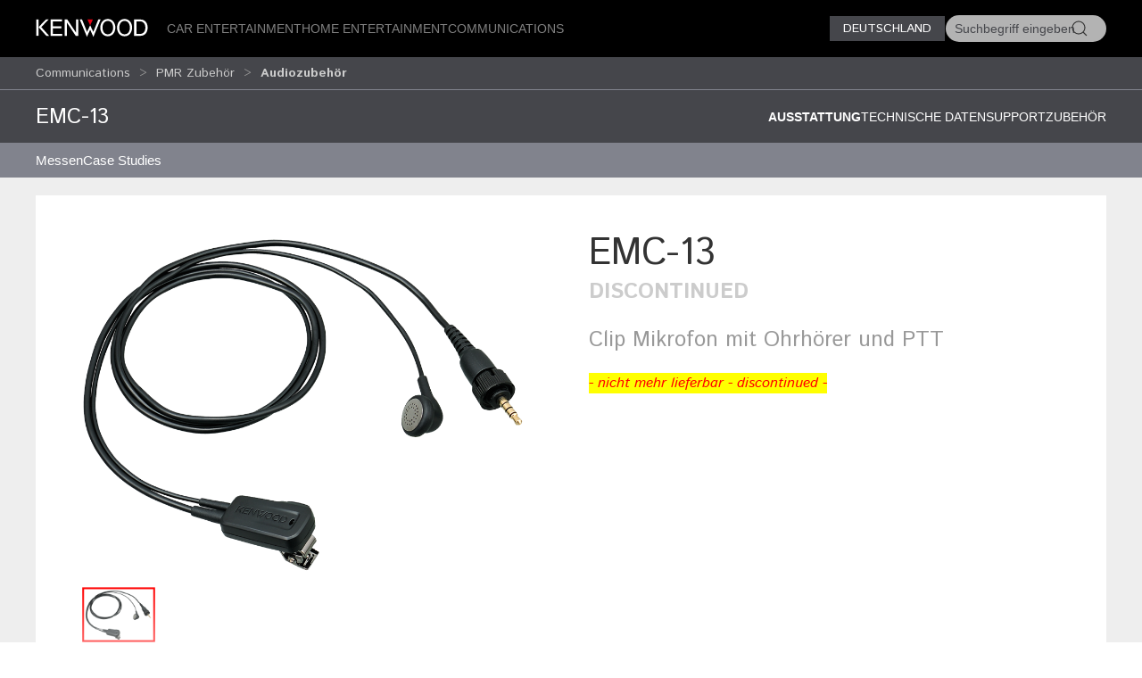

--- FILE ---
content_type: text/html; charset=utf-8
request_url: https://kenwood.de/comm/pmrzubehoer/audiozubehoer/EMC-13/
body_size: 9464
content:
<!doctype html>
<html lang="en">
<head>
  <meta charset="UTF-8">
  <meta name="viewport" content="width=device-width, initial-scale=1.0">
  <title>Audiozubehör &bull; EMC-13 Ausstattung &bull; KENWOOD Deutschland</title>
  <meta name="description" content="Kenwood Deutschland Communcation, Kommunikation, Walkie-Talkies - " />
  <link rel="icon" href="/favicon.svg" type="image/svg+xml">
  <link href="//asset.novena.hr/ui-kit/3.23.7/css/uikit.min.css" rel="stylesheet" />
  <script src="//asset.novena.hr/ui-kit/3.23.7/js/uikit.min.js"></script>
  <script src="//asset.novena.hr/ui-kit/3.23.7/js/uikit-icons.min.js"></script>
  <link rel="stylesheet" href="/css/5/web.less">
  <script src="/js/v5/support.js"></script>
<script src="/js/v5/script.js?v=4"></script>
<link rel="stylesheet" href="/js/plugin/cookieconsent/3.1.0/cookieconsent.css">
<link rel="stylesheet" href="/css/5/_cc.css">
<script async src="https://www.googletagmanager.com/gtag/js?id=G-TFZQJVWL6H"></script>
<script>window.dataLayer = window.dataLayer || [];function gtag(){dataLayer.push(arguments);}gtag('js', new Date());gtag('config', 'G-TFZQJVWL6H');</script>
</head>
<body class="wp-9 ">
  <script type="module" src="/js/plugin/cookieconsent/3.1.0/cookieconsent-config-de.js"></script>
<div id="header-top"></div>
<header class="uk-navbar-container uk-light uk-background-secondary tm-navbar">
  <div class="uk-container">
    <nav class="uk-navbar" uk-navbar>
      <div class="uk-navbar-left">
        <a class="uk-navbar-toggle uk-hidden@m" href="#mobile-nav" uk-navbar-toggle-icon="ratio: 1.5" uk-toggle></a>
      </div>
      <div class="uk-navbar-left uk-visible@m">
        <a class="uk-navbar-item uk-logo" href="/"><img src="/images/_theme/5/kenwood-logo.svg" height="28" alt="KENWOOD"></a>
        <!-- main links -->
        <ul class="uk-navbar-nav uk-margin-left">
          <li id="nav-cat-91"><a href="#">Car Entertainment</a></li><li id="nav-cat-81"><a href="#">Home Entertainment</a></li><li id="nav-cat-101"><a href="#">Communications</a></li>
        </ul>
      </div>
      <div class="uk-navbar-center uk-hidden@m">
        <a class="uk-navbar-item uk-logo" href="/">
          <img src="/images/_theme/5/kenwood-logo.svg" height="28" alt="KENWOOD">
        </a>
      </div>
      <!-- ② RIGHT-ONLY SEARCH -->
      <div class="uk-navbar-right">
        <div class="uk-button-group uk-margin-small-left uk-visible@m">
          <button class="uk-button uk-button-primary uk-button-small tm-button-dark-gray" style="text-transform: uppercase;">
            Deutschland
          </button>
          <!-- ↓ shows on hover -->
          <div class="kenwood-country-dropdown" uk-dropdown="mode: click; pos: bottom-right; offset: 5">
            <ul class="uk-nav uk-dropdown-nav">
              <li>
                <a href="//kenwood.eu/">
                  <img src="https://flagcdn.com/20x15/eu.png" width="20" height="15" class="uk-margin-small-right" alt="EU flag">
                  Europe
                </a>
              </li>
              <li>
                <a href="//kenwood.nl/">
                  <img src="https://flagcdn.com/20x15/nl.png" width="20" height="15" class="uk-margin-small-right" alt="Netherlands flag">
                  Netherlands
                </a>
              </li>
              <li>
                <a href="//kenwood.be/">
                  <img src="https://flagcdn.com/20x15/be.png" width="20" height="15" class="uk-margin-small-right" alt="Belgium flag">
                  Belgium
                </a>
              </li>
              <li>
                <a href="//kenwood-electronics.co.uk/">
                  <img src="https://flagcdn.com/20x15/gb.png" width="20" height="15" class="uk-margin-small-right" alt="GB flag">
                  United&nbsp;Kingdom
                </a>
              </li>
              <li>
                <a href="//kenwood.de/">
                  <img src="https://flagcdn.com/20x15/de.png" width="20" height="15" class="uk-margin-small-right" alt="German flag">
                  Deutschland
                </a>
              </li>
              <li>
                <a href="//kenwood.it/">
                  <img src="https://flagcdn.com/20x15/it.png" width="20" height="15" class="uk-margin-small-right" alt="Italian flag">
                  Italia
                </a>
              </li>
              <li>
                <a href="//kenwood.es/">
                  <img src="https://flagcdn.com/20x15/es.png" width="20" height="15" class="uk-margin-small-right" alt="Iberica flag">
                  Iberica
                </a>
              </li>
              <li>
                <a href="//www.kenwood-electronics.fr/">
                  <img src="https://flagcdn.com/20x15/fr.png" width="20" height="15" class="uk-margin-small-right" alt="France flag">
                  France
                </a>
              </li>
              <li>
                <a href="//kenwood.pt/">
                  <img src="https://flagcdn.com/20x15/pt.png" width="20" height="15" class="uk-margin-small-right" alt="Portugal flag">
                  Portugal
                </a>
              </li>
            </ul>
          </div>
        </div>
        <form class="uk-navbar-item uk-search custom-search uk-search-default uk-visible@m">
          <span class="uk-search-icon-flip" uk-search-icon></span>
          <input class="uk-search-input uk-border-pill" type="search" id="header-search-input" placeholder="Suchbegriff eingeben">
        </form>
        <a class="uk-navbar-item uk-icon-link uk-hidden@m" href="#search-modal" uk-icon="icon: search; ratio: 1.5" uk-toggle></a>
      </div>
    </nav>
  </div>
</header>
    <div class="uk-navbar-dropdown uk-padding-remove uk-margin-remove mega-dropdown" uk-drop="target: #header-top; toggle: #nav-cat-91; mode: click; flip: false; animate-out: true; pos: bottom-center; offset: 64px;">
      <div class="uk-container">
        <div class="uk-flex uk-flex-between uk-flex-middle category-title uk-padding-small">
          <h3 class="uk-margin-remove"><a href="/car/">Car Entertainment</a></h3>
          <button class="uk-icon uk-close-large" uk-icon="icon: close; ratio: 1.5" type="button"></button>
        </div>
            <div class="uk-child-width-1-2@s uk-child-width-1-3@m uk-child-width-1-4@l uk-grid-small" uk-grid>
            <div>
              <a href="/car/multimedia/"><img src="https://kasc-cdn.novena.hr/files/website/categories/9/DE/CAT_1960x830_Multimedia.webp"></a>
              <h4 class="subcategory"><a href="/car/multimedia/">Multimedia</a></h4>
                  <ul class="uk-list">
                  <li><a href="/car/multimedia/moniceiver/">Moniceiver</a></li>
                  <li><a href="/car/multimedia/navitainer/">Navitainer</a></li>
                  <li><a href="/car/multimedia/zubehoer_mm/">Zubehör</a></li></ul>
            </div>
            <div>
              <a href="/car/receivers/"><img src="https://kasc-cdn.novena.hr/files/website/categories/9/DE/CAT_Autoradio_1969x830.webp"></a>
              <h4 class="subcategory"><a href="/car/receivers/">Autoradio</a></h4>
                  <ul class="uk-list">
                  <li><a href="/car/receivers/dabreceiver/">DAB-Autoradios</a></li>
                  <li><a href="/car/receivers/doppelcd/">2-DIN-Autoradios</a></li>
                  <li><a href="/car/receivers/marine_receiver/">Marine-Receiver</a></li></ul>
            </div>
            <div>
              <a href="/car/dashcam/"><img src="https://kasc-cdn.novena.hr/files/website/categories/9/DE/CAT_Dashcam_Banner_1960x830_25.webp"></a>
              <h4 class="subcategory"><a href="/car/dashcam/">Dashcam</a></h4>
            </div>
            <div>
              <a href="/car/endstufen/"><img src="https://kasc-cdn.novena.hr/files/website/categories/9/DE/CAT_Endstufen_Banner_1960x830_25.webp"></a>
              <h4 class="subcategory"><a href="/car/endstufen/">Endstufen</a></h4>
            </div>
            <div>
              <a href="/car/lautsprecher/"><img src="https://kasc-cdn.novena.hr/files/website/categories/9/DE/CAT_Lautsprecher_Banner_1960x830_25.webp"></a>
              <h4 class="subcategory"><a href="/car/lautsprecher/">Lautsprecher</a></h4>
                  <ul class="uk-list">
                  <li><a href="/car/lautsprecher/kompo/">Komponentenlautsprecher</a></li>
                  <li><a href="/car/lautsprecher/systeme/">Lautsprechersysteme</a></li>
                  <li><a href="/car/lautsprecher/marine/">Marine-Lautsprecher</a></li></ul>
            </div>
            <div>
              <a href="/car/zubehoer/"><img src="https://kasc-cdn.novena.hr/files/website/categories/9/DE/CAT_Zubehoer_1969x830.webp"></a>
              <h4 class="subcategory"><a href="/car/zubehoer/">Zubehör</a></h4>
                  <ul class="uk-list">
                  <li><a href="/car/zubehoer/adapt_lenkrad/">Adapter für Lenkradfernbedienung</a></li>
                  <li><a href="/car/zubehoer/2din/">Doppel-DIN-Einbaurahmen</a></li>
                  <li><a href="/car/zubehoer/canbus/">CAN-BUS Interface</a></li>
                  <li><a href="/car/zubehoer/sonstiges/">Sonstiges Zubehör</a></li>
                  <li><a href="/car/zubehoer/adapt_kabel/">Adapterkabel</a></li></ul>
            </div>
          </div>
      </div>
    </div><!-- /mega-dropdown -->
    <div class="uk-navbar-dropdown uk-padding-remove uk-margin-remove mega-dropdown" uk-drop="target: #header-top; toggle: #nav-cat-81; mode: click; flip: false; animate-out: true; pos: bottom-center; offset: 64px;">
      <div class="uk-container">
        <div class="uk-flex uk-flex-between uk-flex-middle category-title uk-padding-small">
          <h3 class="uk-margin-remove"><a href="/home/">Home Entertainment</a></h3>
          <button class="uk-icon uk-close-large" uk-icon="icon: close; ratio: 1.5" type="button"></button>
        </div>
            <div class="uk-child-width-1-2@s uk-child-width-1-3@m uk-child-width-1-4@l uk-grid-small" uk-grid>
            <div>
              <a href="/home/smart-radio/"><img src="https://kasc-cdn.novena.hr/files/website/categories/9/HOME-DE/SmartHifi_Banner_1960x830_25.webp"></a>
              <h4 class="subcategory"><a href="/home/smart-radio/">Smart HiFi</a></h4>
            </div>
            <div>
              <a href="/home/hifisysteme/"><img src="https://kasc-cdn.novena.hr/files/website/categories/9/HOME-DE/MicroHifi_Banner_1960x830_25.webp"></a>
              <h4 class="subcategory"><a href="/home/hifisysteme/">Micro HiFi-Systeme</a></h4>
            </div>
            <div>
              <a href="/home/dab--kompaktradios/"><img src="https://kasc-cdn.novena.hr/files/website/categories/9/HOME-DE/DABKompakt_Banner_1960x830_25.webp"></a>
              <h4 class="subcategory"><a href="/home/dab--kompaktradios/">DAB+ Kompaktradios</a></h4>
            </div>
            <div>
              <a href="/home/lautsprecher/"><img src="https://kasc-cdn.novena.hr/files/website/categories/9/HOME-DE/Partylautsprecher_1960x830_25.webp"></a>
              <h4 class="subcategory"><a href="/home/lautsprecher/">Lautsprecher</a></h4>
            </div>
          </div>
      </div>
    </div><!-- /mega-dropdown -->
    <div class="uk-navbar-dropdown uk-padding-remove uk-margin-remove mega-dropdown" uk-drop="target: #header-top; toggle: #nav-cat-101; mode: click; flip: false; animate-out: true; pos: bottom-center; offset: 64px;">
      <div class="uk-container">
        <div class="uk-flex uk-flex-between uk-flex-middle category-title uk-padding-small">
          <h3 class="uk-margin-remove"><a href="/comm/">Communications</a></h3>
          <button class="uk-icon uk-close-large" uk-icon="icon: close; ratio: 1.5" type="button"></button>
        </div>
            <div class="uk-child-width-1-2@s uk-child-width-1-3@m uk-child-width-1-4@l uk-grid-small" uk-grid>
            <div>
              <a href="/comm/nexedge/"><img src="https://kasc-cdn.novena.hr/files/website/categories/9/COM_image1.png"></a>
              <h4 class="subcategory"><a href="/comm/nexedge/">NEXEDGE</a></h4>
                  <ul class="uk-list">
                  <li><a href="/comm/nexedge/nexhandfunk/">Handfunkgeräte</a></li>
                  <li><a href="/comm/nexedge/nexatex/">ATEX Handfunkgeräte</a></li>
                  <li><a href="/comm/nexedge/nexmobilfunk/">Mobilfunkgeräte</a></li>
                  <li><a href="/comm/nexedge/nexrepeater/">Repeater</a></li></ul>
            </div>
            <div>
              <a href="/comm/dmr/"><img src="https://kasc-cdn.novena.hr/files/website/categories/9/COM-DE/DMR_Webbanner.png"></a>
              <h4 class="subcategory"><a href="/comm/dmr/">DMR</a></h4>
                  <ul class="uk-list">
                  <li><a href="/comm/dmr/dmrhandfunk/">Handfunkgeräte</a></li>
                  <li><a href="/comm/dmr/dmrmobilfunkgeraete/">Mobilfunkgeräte</a></li>
                  <li><a href="/comm/dmr/dmrrepeater/">DMR Repeater</a></li>
                  <li><a href="https://www.kenwood.de/files/file/comms/de/KAIROS/KAIROS_DE.pdf">RadioActivity System Repeater</a></li></ul>
            </div>
            <div>
              <a href="/comm/pmr/"><img src="https://kasc-cdn.novena.hr/files/website/categories/9/COM-DE/Com-ImageAnalogfunk1960x830.png"></a>
              <h4 class="subcategory"><a href="/comm/pmr/">Analogfunk</a></h4>
                  <ul class="uk-list">
                  <li><a href="/comm/pmr/handfunk/">Handfunkgeräte</a></li>
                  <li><a href="/comm/pmr/boshandfunk/">BOS-Handfunkgeräte</a></li>
                  <li><a href="/comm/pmr/mobilfunk/">Mobilfunkgeräte</a></li>
                  <li><a href="/comm/pmr/repeater/">Repeater</a></li></ul>
            </div>
            <div>
              <a href="/comm/atex/"><img src="https://kasc-cdn.novena.hr/files/website/categories/9/COM-DE/COM-image_ATEX_lg.png"></a>
              <h4 class="subcategory"><a href="/comm/atex/">ATEX</a></h4>
                  <ul class="uk-list">
                  <li><a href="/comm/atex/atexdigital/">ATEX-Handfunkgeräte digital</a></li>
                  <li><a href="/comm/atex/atexhandhels/">ATEX-Handfunkgeräte analog</a></li></ul>
            </div>
            <div>
              <a href="/comm/amateur/"><img src="https://kasc-cdn.novena.hr/files/website/categories/9/COM-DE/AMA_ImageTS990_lg.png"></a>
              <h4 class="subcategory"><a href="/comm/amateur/">Amateurfunk</a></h4>
                  <ul class="uk-list">
                  <li><a href="/comm/amateur/vhf_uhf/">VHF / UHF</a></li>
                  <li><a href="/comm/amateur/hf_all/">HF / All</a></li>
                  <li><a href="/comm/amateur/zubehoer/">Zubehör</a></li></ul>
            </div>
            <div>
              <a href="/comm/lizenzfreier-funk/"><img src="https://kasc-cdn.novena.hr/files/website/categories/9/COM-DE/COM-PMR446-IMG1960x830.png"></a>
              <h4 class="subcategory"><a href="/comm/lizenzfreier-funk/">Lizenzfreier Funk</a></h4>
                  <ul class="uk-list">
                  <li><a href="/comm/lizenzfreier-funk/pmr446/">PMR446</a></li>
                  <li><a href="/comm/lizenzfreier-funk/freenet/">Freenet</a></li></ul>
            </div>
            <div>
              <a href="/comm/pmrzubehoer/"><img src="https://kasc-cdn.novena.hr/files/website/categories/9/COM-DE/COM_acc-IMG1960x830.png"></a>
              <h4 class="subcategory"><a href="/comm/pmrzubehoer/">PMR Zubehör</a></h4>
                  <ul class="uk-list">
                  <li><a href="/comm/pmrzubehoer/akku_lader/">Akkus & Ladegeräte</a></li>
                  <li><a href="/comm/pmrzubehoer/antennen/">Antennen</a></li>
                  <li><a href="/comm/pmrzubehoer/audiozubehoer/" class="selected">Audiozubehör</a></li>
                  <li><a href="/comm/pmrzubehoer/clips_taschen/">Gürtelclips & Tragezubehör</a></li>
                  <li><a href="/comm/pmrzubehoer/sonstiges-zubehoer/">Sonstiges Zubehör</a></li></ul>
            </div>
          </div>
      </div>
    </div><!-- /mega-dropdown -->
<!-- OFFCANVAS NAV -->
<div id="mobile-nav" class="tm-offcanvas-top" uk-offcanvas="esc-close: true; mode: none;c">
  <div class="uk-offcanvas-bar">
    <button class="uk-offcanvas-close" type="button" uk-close></button>
    <ul id="responsivenav" class="uk-nav uk-nav-default"><li><a class="first" href="/homepage-old/" target="_self">Homepage Old</a></li><li><a  href="/premium-partner/" target="_self">Premium Partner</a></li><li><a  href="/support/" target="_blank">Support</a></li><li><a  href="/dealer-locator/" target="_self">Händlersuche</a></li><li><a class="external" href="https://shop.kenwood.de/" target="_self">SHOP</a></li><li><a  href="/testberichte/" target="_self">Testberichte</a></li><li><a  href="/presse/" target="_self">Pressemitteilungen</a></li><li><a  href="/stellenangebote/" target="_self">Stellenangebote</a></li><li><a class="external" href="http://www.kenwood.com/" target="_self">Global Site</a></li><li><a  href="/impressum/" target="_self">Impressum</a></li><li><a class="last" href="/datenschutz/" target="_self">Datenschutz</a></li></ul>
  </div>
</div>
<!-- FULL-SCREEN SEARCH MODAL (mobile) -->
<div id="search-modal" class="uk-modal" uk-modal>
  <div class="uk-modal-dialog uk-padding-remove">
    <form class="uk-search uk-search-large uk-flex uk-flex-center uk-width-1-1 uk-padding-small">
      <input class="uk-search-input uk-text-center" type="search" autofocus placeholder="Suchbegriff eingeben">
    </form>
  </div>
</div>
<!-- OPTIONAL — your custom black bar class -->
<style>
  .nav-dark { background:#000; }            /* dark bar */
  /* make the mobile search / hamburger sit flush right */
  @media (max-width: 959px) {
    .uk-navbar-right > * { padding-left:8px; padding-right:8px; }
  }
</style>
<nav aria-label="breadcrumb" class="page-path" uk-sticky>
  <div class='uk-container'>
    <div class="uk-grid uk-flex-middle" uk-grid>
      <div class="uk-width-4-5 uk-flex uk-flex-middle">
        <ul class='uk-breadcrumb'><li><a href="/comm/">Communications</a></li><li><a href="/comm/pmrzubehoer/">PMR Zubehör</a></li><li><a href="/comm/pmrzubehoer/audiozubehoer/" class="selected">Audiozubehör</a></li></ul>
      </div>
      <div class="uk-width-1-5 uk-flex uk-flex-right uk-flex-middle">
        <button id="compareButton" data-cat="411" data-btn-alert-1="Mindestens 2 Produkte für Vergleich auswählen!" data-btn-alert-2="Maximal 4 Produkte für Vergleich auswählen!" data-btn-title="_x_ Produkte vergleichen" data-lang="5" data-url="/compare/" class="uk-hidden uk-button uk-button-smaller uk-button-orange uk-align-right">Vergleichen</button>
      </div>
    </div>
  </div>
</nav>
  <div uk-drop="mode: hover; toggle: .uk-breadcrumb > li:last-child > a; delay: 0; delay-hide: 400; offset: 0;" class="uk-breadcrumb-dropdown">
    <ul class='uk-list uk-list-collapse'><li><a href='/comm/pmrzubehoer/audiozubehoer/KHS-26/'>KHS-26</a></li><li><a href='/comm/pmrzubehoer/audiozubehoer/KHS-27A/'>KHS-27A</a></li><li><a href='/comm/pmrzubehoer/audiozubehoer/KHS-31C/'>KHS-31C</a></li><li><a href='/comm/pmrzubehoer/audiozubehoer/EMC-11W/'>EMC-11W</a></li><li><a href='/comm/pmrzubehoer/audiozubehoer/EMC-12W/'>EMC-12W</a></li><li><a href='/comm/pmrzubehoer/audiozubehoer/KEP-1/'>KEP-1</a></li><li><a href='/comm/pmrzubehoer/audiozubehoer/KEP-2/'>KEP-2</a></li><li><a href='/comm/pmrzubehoer/audiozubehoer/KES-5/'>KES-5</a></li><li><a href='/comm/pmrzubehoer/audiozubehoer/KHS-7C/'>KHS-7C</a></li><li><a href='/comm/pmrzubehoer/audiozubehoer/KHS-7AC/'>KHS-7AC</a></li><li><a href='/comm/pmrzubehoer/audiozubehoer/KHS-8BL/'>KHS-8BL</a></li><li><a href='/comm/pmrzubehoer/audiozubehoer/KHS-8NC/'>KHS-8NC</a></li><li><a href='/comm/pmrzubehoer/audiozubehoer/KHS-9BL/'>KHS-9BL</a></li><li><a href='/comm/pmrzubehoer/audiozubehoer/KHS-11BL/'>KHS-11BL</a></li><li><a href='/comm/pmrzubehoer/audiozubehoer/KHS-12BL/'>KHS-12BL</a></li><li><a href='/comm/pmrzubehoer/audiozubehoer/KHS-14C/'>KHS-14C</a></li><li><a href='/comm/pmrzubehoer/audiozubehoer/KHS-22/'>KHS-22</a></li><li><a href='/comm/pmrzubehoer/audiozubehoer/KHS-35F/'>KHS-35F</a></li><li><a href='/comm/pmrzubehoer/audiozubehoer/KMC-9C/'>KMC-9C</a></li><li><a href='/comm/pmrzubehoer/audiozubehoer/KMC-21A/'>KMC-21A</a></li><li><a href='/comm/pmrzubehoer/audiozubehoer/KMC-45D/'>KMC-45D</a></li><li><a href='/comm/pmrzubehoer/audiozubehoer/KMC-60/'>KMC-60</a></li><li><a href='/comm/pmrzubehoer/audiozubehoer/KMC-62/'>KMC-62</a></li><li><a href='/comm/pmrzubehoer/audiozubehoer/KMC-65/'>KMC-65</a></li><li><a href='/comm/pmrzubehoer/audiozubehoer/KMC-66/'>KMC-66</a></li><li><a href='/comm/pmrzubehoer/audiozubehoer/KMC-70/'>KMC-70</a></li><li><a href='/comm/pmrzubehoer/audiozubehoer/KMC-72/'>KMC-72</a></li><li><a href='/comm/pmrzubehoer/audiozubehoer/KMC-76EX/'>KMC-76EX</a></li></ul>
  </div>
<div class="product-top-bar separator-top uk-sticky" uk-sticky>
  <div class="uk-container">
    <div class="uk-grid">
      <div class="uk-width-1-3@s">
        <h2>EMC-13</h2>
      </div>
      <div class="uk-width-2-3@s" uk-navbar>
        <div class="uk-navbar-right">
        <ul class="uk-navbar-nav">
        <li><a  class='selected' href="?view=">Ausstattung </a></li>
        <li><a  href="?view=details#specifications">Technische Daten</a></li>
        <li><a  href="?view=support#supportlink">Support</a></li>
        <li><a  href="?view=related#related">Zubehör</a></li>
        </ul>
          </div>
      </div>
    </div>
    <h3 class='sticky-only uk-hidden'>Clip Mikrofon mit Ohrhörer und PTT</h3>
  </div>
</div>
  <nav aria-label='navigation' class='uk-navbar-container submenu'><div class='uk-container'><div uk-navbar>
<ul id="nav" class="uk-navbar-nav nav-wrap"><li><a class="first" href="/comm/messen/" target="_self">Messen</a></li><li><a class="last" href="/comm/case-studies/" target="_self">Case Studies</a><div class="uk-navbar-dropdown" uk-dropdown="offset: 0"><ul class="uk-nav uk-dropdown-nav"><li><a class="first" href="/comm/case-studies/ews/" target="_self">Elektrizitätswerke Schönau Netze GmbH </a></li><li><a  href="/comm/case-studies/flughafen-rostock/" target="_self">Flughafen Rostock</a></li><li><a  href="/comm/case-studies/oper-leipzig/" target="_self">Oper Leipzig</a></li><li><a  href="/comm/case-studies/opel-zoo/" target="_self">Opel-Zoo </a></li><li><a  href="/comm/case-studies/weingut-robert-weil/" target="_self">Weingut Robert Weil</a></li><li><a class="last" href="/comm/case-studies/zoo-leipzig/" target="_self">Zoo Leipzig</a></li></ul></div></li></ul>
</div></div></nav>
  <div class='authenticated-user-menu-wrap'>
<div class="uk-container">
  </div>
</div>
<div class="uk-section uk-section-light uk-section-xsmall">
  <div class="uk-container">
    <div class="main-product-info">
    <div class="uk-grid">
      <div class="uk-width-1-2@m">
        <!-- 1) Wrap everything in a uk-lightbox container -->
        <div uk-lightbox="animation: fade">
          <!-- 2) Main image (becomes first item in the lightbox group) -->
          <figure class="uk-margin-remove">
            <a id="mainLink" href="https://kasc-cdn.novena.hr/files/image/3145/8/1020x700-5/EMC-13_nb.png">
              <img id="mainImage" class="uk-width-1-1 uk-height-auto" src="https://kasc-cdn.novena.hr/files/image/3145/8/1020x700-5/EMC-13_nb.png" alt="EMC-13" />
            </a>
          </figure>
          <!-- 3) Thumbnails -->
          <div class="thumb-scroll uk-overflow-auto uk-padding-small">
            <ul class="uk-thumbnav thumb-nav">
            <li class='active'><a href="https://kasc-cdn.novena.hr/files/image/3145/8/1020x700-5/EMC-13_nb.png"><img src="https://kasc-cdn.novena.hr/files/image/3145/8/120x80-10/EMC-13_nb.png" data-large="https://kasc-cdn.novena.hr/files/image/3145/8/1020x700-5/EMC-13_nb.png" width="120" height="80" alt="EMC-13" /></a></li>
            </ul>
          </div>
        </div>
        <script>
          // grab the rail & thumbs
          const rail = document.querySelector('.thumb-scroll');
          const thumbs = rail.querySelectorAll('.thumb-nav li a');
          // helper to set active class
          function setActive(el) {
            thumbs.forEach(a => a.parentElement.classList.remove('active'));
            el.parentElement.classList.add('active');
          }
          // swap main image + activate on hover
          thumbs.forEach(el => {
            el.addEventListener('mouseenter', e => {
              e.preventDefault();
              const large = el.getAttribute('href');
              mainImage.src = large;
              mainLink.href = large;
              setActive(el);
            });
            // also set active on click so lightbox knows which thumb is current
            el.addEventListener('click', () => setActive(el));
          });
          // enable mouse‐wheel → horizontal scroll
          rail.addEventListener('wheel', e => {
            e.preventDefault();
            rail.scrollLeft += e.deltaY;
          }, { passive: false });
        </script>
      </div>
      <div class="uk-width-1-2@m product-info">
        <h1 class="product-code">EMC-13</h1>
        <span class="uk-label uk-label-gray">Discontinued</span>
        <h3 class='product-description archived'>Clip Mikrofon mit Ohrhörer und PTT</h3>
          <!--<p class="tech-title" style="color:#336;">Product Description</p>-->
          <div class="product-view-additional" itemprop="description"><p><strong><span style="color:#FF0000;"><em><span style="background-color:#FFFF00;">- nicht mehr lieferbar - discontinued -</span></em></span></strong></p>
</div>
        <ul class="product-feature-icons"></ul>
      </div>
    </div>
    </div>
  </div>
</div>
<div class="uk-section uk-section-light uk-padding-remove-vertical">
  <div class="uk-container">
  </div>
</div>
<div class="uk-section uk-section-light uk-section-xsmall">
  <div class="uk-container">
<div class="uk-margin-medium-top">
  <ul class="uk-flex-center uk-tab-features" uk-tab>
    <li  class='uk-active'><a href="?view="><h3 class="title-decorative">Ausstattung</h3></a></li>
    <li ><a href="?view=details#specifications"><h3 class="title-decorative">Technische Daten</h3></a></li>
    <li ><a href="?view=support#supportlink"><h3 class="title-decorative">Support</h3></a></li>
    <li ><a href="?view=related#related"><h3 class="title-decorative">Zubehör</h3></a></li>
  </ul>
</div>
<div class="product-view-features key-features">
</div>
  </div>
</div>
<div class="uk-section uk-section-xsmall">
   <div class="uk-container">
   </div>
</div>
<div id="infoDrop" class="k-tip-window" uk-drop="mode: manual; pos: top-center; boundary: !.uk-container; delay-hide: 200; duration: 50; offset: 10"></div>
<div class="uk-container">
  <form name="app" method="post" id="app">
<input type="hidden" name="__VS4" id="__VS4" value="H4sIAAAAAAAEAFWQz27TQBDGm23SJJhiQG3oKbinnNwhQpGqKs2hqaA9VERy4RqtdyfxKutdy7uWgefhTXgwWLuOC5fd+fObbz7Nn47P/Z4XTi8/zqbTy+ls5vPRgBD3ko3vj8i4/00YEUtMOCdHVdk1/dHReLA0ZimpMb2zYhfGhbVaBW0USqF24+4jfre9E6m3W+RfDeYPqIqrNbPyw7i7Po9uCHGq/Vr1sNr2/qBaM2zW1B6cBW99fm8xXepCWTIcnZDOU+v08GAIpsgynVvoR08B3w+67mvgSCXmodSMWp3D8d3vX4q7iilYgtwt3aNnibWZuQIwic4udqhKrfkFR+hGd19WnHRb8hVYNDbGXLDEIrx8/CfjpNdyA8hyNAbh7ar+U2EtClmoLarmlDX3BoxFKVFR14m1k/Sj/wvNiWr6XeXT2SzLsnXJdAreZ6ljKoNIVPyg5T0Qae2jSGF4vw+bG9fEMXBqURmWFPYneLfPCScvGqrzaS7FYk6DJMfN9QQmgZuhIWPXE3evMnSyG8xRMTQPmlM5WSy13gkMVloK9mMOdDEHp8D/AmgQXjxwAgAA" />
<input type="hidden" name="__VIEWSTATE" id="__VIEWSTATE" value="" />
      <div class="full-width ">
        <article>
        </article>
      </div>
  </form>
</div>
<footer class="uk-section uk-section-secondary uk-padding-small">
  <div class="uk-container"><h3 data-category='91'><a href="/car/">Car Entertainment</a></h3>
    <div class="uk-child-width-1-2@s uk-child-width-1-3@m uk-child-width-1-4@l uk-grid-small" uk-grid>
        <div>
        <h4 class="subcategory"><a href="/car/multimedia/">Multimedia</a></h4>
        <ul class="uk-list bullet-red"><li><a href="/car/multimedia/moniceiver/">Moniceiver</a></li><li><a href="/car/multimedia/navitainer/">Navitainer</a></li><li><a href="/car/multimedia/zubehoer_mm/">Zubehör</a></li></ul>
      </div>
        <div>
        <h4 class="subcategory"><a href="/car/receivers/">Autoradio</a></h4>
        <ul class="uk-list bullet-red"><li><a href="/car/receivers/dabreceiver/">DAB-Autoradios</a></li><li><a href="/car/receivers/doppelcd/">2-DIN-Autoradios</a></li><li><a href="/car/receivers/marine_receiver/">Marine-Receiver</a></li></ul>
      </div>
        <div>
        <h4 class="subcategory"><a href="/car/dashcam/">Dashcam</a></h4>
      </div>
        <div>
        <h4 class="subcategory"><a href="/car/endstufen/">Endstufen</a></h4>
      </div>
        <div>
        <h4 class="subcategory"><a href="/car/lautsprecher/">Lautsprecher</a></h4>
        <ul class="uk-list bullet-red"><li><a href="/car/lautsprecher/kompo/">Komponentenlautsprecher</a></li><li><a href="/car/lautsprecher/systeme/">Lautsprechersysteme</a></li><li><a href="/car/lautsprecher/marine/">Marine-Lautsprecher</a></li></ul>
      </div>
        <div>
        <h4 class="subcategory"><a href="/car/zubehoer/">Zubehör</a></h4>
        <ul class="uk-list bullet-red"><li><a href="/car/zubehoer/adapt_lenkrad/">Adapter für Lenkradfernbedienung</a></li><li><a href="/car/zubehoer/2din/">Doppel-DIN-Einbaurahmen</a></li><li><a href="/car/zubehoer/canbus/">CAN-BUS Interface</a></li><li><a href="/car/zubehoer/sonstiges/">Sonstiges Zubehör</a></li><li><a href="/car/zubehoer/adapt_kabel/">Adapterkabel</a></li></ul>
      </div>
      </div>
  <h3 data-category='81'><a href="/home/">Home Entertainment</a></h3>
    <div class="uk-child-width-1-2@s uk-child-width-1-3@m uk-child-width-1-4@l uk-grid-small" uk-grid>
        <div>
        <h4 class="subcategory"><a href="/home/smart-radio/">Smart HiFi</a></h4>
      </div>
        <div>
        <h4 class="subcategory"><a href="/home/hifisysteme/">Micro HiFi-Systeme</a></h4>
      </div>
        <div>
        <h4 class="subcategory"><a href="/home/dab--kompaktradios/">DAB+ Kompaktradios</a></h4>
      </div>
        <div>
        <h4 class="subcategory"><a href="/home/lautsprecher/">Lautsprecher</a></h4>
      </div>
      </div>
  <h3 data-category='101'><a href="/comm/">Communications</a></h3>
    <div class="uk-child-width-1-2@s uk-child-width-1-3@m uk-child-width-1-4@l uk-grid-small" uk-grid>
        <div>
        <h4 class="subcategory"><a href="/comm/nexedge/">NEXEDGE</a></h4>
        <ul class="uk-list bullet-red"><li><a href="/comm/nexedge/nexhandfunk/">Handfunkgeräte</a></li><li><a href="/comm/nexedge/nexatex/">ATEX Handfunkgeräte</a></li><li><a href="/comm/nexedge/nexmobilfunk/">Mobilfunkgeräte</a></li><li><a href="/comm/nexedge/nexrepeater/">Repeater</a></li></ul>
      </div>
        <div>
        <h4 class="subcategory"><a href="/comm/dmr/">DMR</a></h4>
        <ul class="uk-list bullet-red"><li><a href="/comm/dmr/dmrhandfunk/">Handfunkgeräte</a></li><li><a href="/comm/dmr/dmrmobilfunkgeraete/">Mobilfunkgeräte</a></li><li><a href="/comm/dmr/dmrrepeater/">DMR Repeater</a></li><li><a href="https://www.kenwood.de/files/file/comms/de/KAIROS/KAIROS_DE.pdf">RadioActivity System Repeater</a></li></ul>
      </div>
        <div>
        <h4 class="subcategory"><a href="/comm/pmr/">Analogfunk</a></h4>
        <ul class="uk-list bullet-red"><li><a href="/comm/pmr/handfunk/">Handfunkgeräte</a></li><li><a href="/comm/pmr/boshandfunk/">BOS-Handfunkgeräte</a></li><li><a href="/comm/pmr/mobilfunk/">Mobilfunkgeräte</a></li><li><a href="/comm/pmr/repeater/">Repeater</a></li></ul>
      </div>
        <div>
        <h4 class="subcategory"><a href="/comm/atex/">ATEX</a></h4>
        <ul class="uk-list bullet-red"><li><a href="/comm/atex/atexdigital/">ATEX-Handfunkgeräte digital</a></li><li><a href="/comm/atex/atexhandhels/">ATEX-Handfunkgeräte analog</a></li></ul>
      </div>
        <div>
        <h4 class="subcategory"><a href="/comm/amateur/">Amateurfunk</a></h4>
        <ul class="uk-list bullet-red"><li><a href="/comm/amateur/vhf_uhf/">VHF / UHF</a></li><li><a href="/comm/amateur/hf_all/">HF / All</a></li><li><a href="/comm/amateur/zubehoer/">Zubehör</a></li></ul>
      </div>
        <div>
        <h4 class="subcategory"><a href="/comm/lizenzfreier-funk/">Lizenzfreier Funk</a></h4>
        <ul class="uk-list bullet-red"><li><a href="/comm/lizenzfreier-funk/pmr446/">PMR446</a></li><li><a href="/comm/lizenzfreier-funk/freenet/">Freenet</a></li></ul>
      </div>
        <div>
        <h4 class="subcategory"><a href="/comm/pmrzubehoer/">PMR Zubehör</a></h4>
        <ul class="uk-list bullet-red"><li><a href="/comm/pmrzubehoer/akku_lader/">Akkus & Ladegeräte</a></li><li><a href="/comm/pmrzubehoer/antennen/">Antennen</a></li><li><a href="/comm/pmrzubehoer/audiozubehoer/" class="selected">Audiozubehör</a></li><li><a href="/comm/pmrzubehoer/clips_taschen/">Gürtelclips & Tragezubehör</a></li><li><a href="/comm/pmrzubehoer/sonstiges-zubehoer/">Sonstiges Zubehör</a></li></ul>
      </div>
      </div>
  </div>
  <div class="uk-container" style="margin-top: 40px;">
    <div class="uk-flex uk-flex-middle uk-flex-center social-icons">
      <a href="https://www.facebook.com/kenwood.deutschland" target="_blank"><img src="/images/_theme/5/icon_fb.webp"/><span>Facebook</span></a>
    </div>
  </div>
  <hr class="uk-margin-medium">
  <div class="uk-container">
    <div class="uk-flex-between uk-flex-top uk-grid-small bottom-links" uk-grid>
      <div class="uk-width-1-4@m uk-width-1-1@s uk-flex uk-flex-left">
        <p class="uk-text-small uk-margin-remove">
          © 2026 JVCKENWOOD Corporation
        </p>
       </div>
      <div class="uk-width-3-4@m uk-width-1-1@s uk-flex uk-flex-left">
        <ul class="uk-subnav uk-subnav-divider uk-text-small"><li><a   target="_blank" href="/support/">Support</a></li><li><a   target="_self" href="/dealer-locator/">Händlersuche</a></li><li><a   target="_self" href="https://shop.kenwood.de/">SHOP</a></li><li><a   target="_self" href="/testberichte/">Testberichte</a></li><li><a   target="_self" href="/presse/">Pressemitteilungen</a></li><li><a   target="_self" href="/stellenangebote/">Stellenangebote</a></li><li><a   target="_self" href="/comm/messen/">Messen</a></li><li><a   target="_self" href="/comm/case-studies/">Case Studies</a></li><li><a   target="_self" href="http://www.kenwood.com/">Global Site</a></li><li><a   target="_self" href="/impressum/">Impressum</a></li><li><a   target="_self" href="/datenschutz/">Datenschutz</a></li><li><a href='/' data-cc='show-preferencesModal'>Cookie Policy</a></li></ul>
      </div>
    </div>
  </div>
</footer>
</body>
</html>
